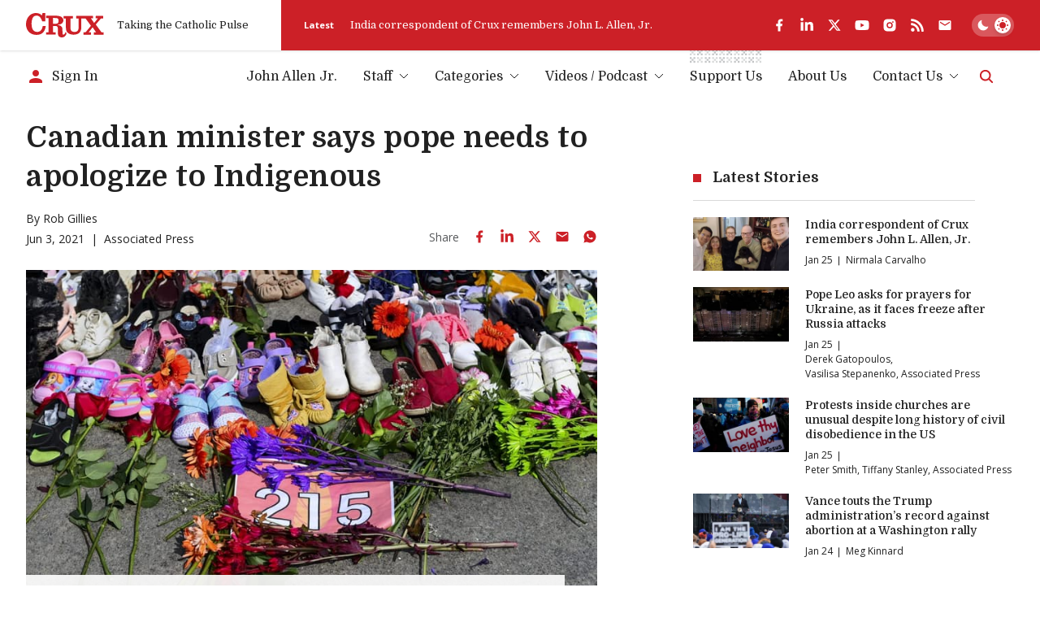

--- FILE ---
content_type: text/html; charset=utf-8
request_url: https://www.google.com/recaptcha/api2/aframe
body_size: 248
content:
<!DOCTYPE HTML><html><head><meta http-equiv="content-type" content="text/html; charset=UTF-8"></head><body><script nonce="dITyiiV9jjfj1rR71l5uwQ">/** Anti-fraud and anti-abuse applications only. See google.com/recaptcha */ try{var clients={'sodar':'https://pagead2.googlesyndication.com/pagead/sodar?'};window.addEventListener("message",function(a){try{if(a.source===window.parent){var b=JSON.parse(a.data);var c=clients[b['id']];if(c){var d=document.createElement('img');d.src=c+b['params']+'&rc='+(localStorage.getItem("rc::a")?sessionStorage.getItem("rc::b"):"");window.document.body.appendChild(d);sessionStorage.setItem("rc::e",parseInt(sessionStorage.getItem("rc::e")||0)+1);localStorage.setItem("rc::h",'1769379202998');}}}catch(b){}});window.parent.postMessage("_grecaptcha_ready", "*");}catch(b){}</script></body></html>

--- FILE ---
content_type: application/javascript; charset=utf-8
request_url: https://fundingchoicesmessages.google.com/f/AGSKWxXLdEzmkA_VJMpqr_972sjMAKfAd3mRpBFCqoglRXq8nqgxfecdTh66AZ1y99uy-AfYo0QAx0YsocHm9z3sQXrNND_P71ghKhbe9KStvHhZLx9xDVexl1hS0zCIwkeBckx-Xmw0ePn-FYp9OKb007LdT-TRJfkdIa6hPOdqHoH7-EkogDaWiC7FoRlq/__sidebarad_/ads/zergnet./compban.html?/ad-issue./adrequisitor-
body_size: -1290
content:
window['fb260867-2b9c-4173-9c4d-0f6cb3d4084c'] = true;

--- FILE ---
content_type: image/svg+xml
request_url: https://cruxnow.com/icons/podcasts/tunein.svg
body_size: -435
content:
<svg xmlns="http://www.w3.org/2000/svg" width="32.71" height="35" viewBox="0 0 32.71 35"><g transform="translate(0 0.005)"><path d="M.146,13.221H14.534c4.027.574,6.5,2.7,6.9,6.9v3.015H5.881c-4.157-.5-5.6-2.8-5.881-5.881ZM22.99,23.136V18.86c.25-3.186,1.415-5.688,5.783-5.783H32.71V17.11c-.185,3.352-1.555,5.868-6.124,6.124ZM11.033,25.373H21.921v4.375c-.011,3.924-2.137,5.2-5.249,5.248h-5.64V25.373ZM22.019,5.639a5.638,5.638,0,1,1,0-.012v.011Z" fill="#35b3a6"></path></g></svg>

--- FILE ---
content_type: text/x-component
request_url: https://cruxnow.com/author/ncarvalho?_rsc=vts01
body_size: -721
content:
0:{"b":"_9wccnR8wsl93jiqpMcyn","f":[["children","author",["author",{"children":[["author","ncarvalho","d"],{"children":["__PAGE__",{}]}]}],null,[null,null],false]],"S":false}


--- FILE ---
content_type: text/x-component
request_url: https://cruxnow.com/author/derek-gatopoulos?_rsc=vts01
body_size: -307
content:
0:{"b":"_9wccnR8wsl93jiqpMcyn","f":[["children","author",["author",{"children":[["author","derek-gatopoulos","d"],{"children":["__PAGE__",{}]}]}],null,[null,null],false]],"S":false}
